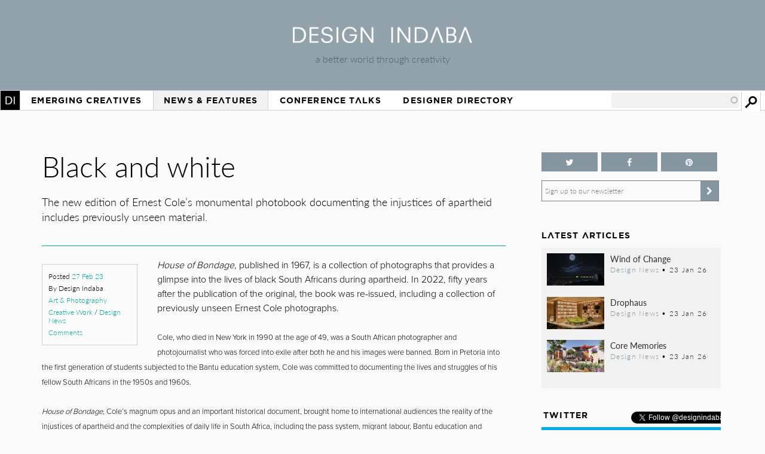

--- FILE ---
content_type: text/html; charset=utf-8
request_url: https://www.google.com/recaptcha/api2/aframe
body_size: 267
content:
<!DOCTYPE HTML><html><head><meta http-equiv="content-type" content="text/html; charset=UTF-8"></head><body><script nonce="s0t6lUu51A80Q4UjPDEJTQ">/** Anti-fraud and anti-abuse applications only. See google.com/recaptcha */ try{var clients={'sodar':'https://pagead2.googlesyndication.com/pagead/sodar?'};window.addEventListener("message",function(a){try{if(a.source===window.parent){var b=JSON.parse(a.data);var c=clients[b['id']];if(c){var d=document.createElement('img');d.src=c+b['params']+'&rc='+(localStorage.getItem("rc::a")?sessionStorage.getItem("rc::b"):"");window.document.body.appendChild(d);sessionStorage.setItem("rc::e",parseInt(sessionStorage.getItem("rc::e")||0)+1);localStorage.setItem("rc::h",'1769524887631');}}}catch(b){}});window.parent.postMessage("_grecaptcha_ready", "*");}catch(b){}</script></body></html>